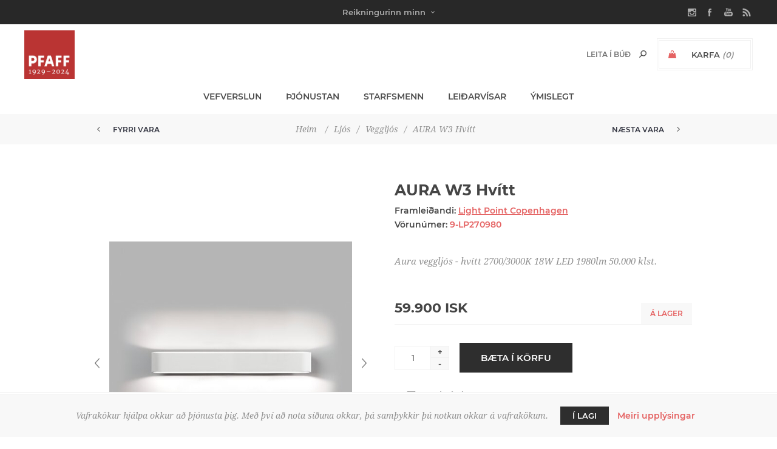

--- FILE ---
content_type: text/html; charset=utf-8
request_url: https://pfaff.is/aura-w3-hvitt
body_size: 49025
content:
<!DOCTYPE html><html lang="is" dir="ltr" class="html-product-details-page"><head><title>Pfaff. AURA W3 Hv&#xED;tt</title><meta charset="UTF-8"><meta name="description" content="Aura veggljós - hvítt
2700/3000K
18W LED
1980lm
50.000 klst."><meta name="keywords" content=""><meta name="generator" content="nopCommerce"><meta name="viewport" content="width=device-width, initial-scale=1.0, minimum-scale=1.0, maximum-scale=2.0"><link href='https://fonts.googleapis.com/css?family=Noto+Sans:400,700&amp;display=swap' rel='stylesheet'><meta property="og:type" content="product"><meta property="og:title" content="AURA W3 Hvítt"><meta property="og:description" content="Aura veggljós - hvítt
2700/3000K
18W LED
1980lm
50.000 klst."><meta property="og:image" content="https://pfaff.is/images/thumbs/10/9200/0019264_aura-w3-hvitt_400.jpeg"><meta property="og:image:url" content="https://pfaff.is/images/thumbs/10/9200/0019264_aura-w3-hvitt_400.jpeg"><meta property="og:url" content="https://pfaff.is/aura-w3-hvitt"><meta property="og:site_name" content="Pfaff"><link rel="stylesheet" href="/css/a_n51rzl7lue_tvkc8ru9q.styles.css?v=t7AZZXCxpbyK6XWpT-SX7GCs8zw"><script async src='https://www.googletagmanager.com/gtag/js?id=UA-32050714-2'></script><script>function gtag(){dataLayer.push(arguments)}window.dataLayer=window.dataLayer||[];gtag("js",new Date);gtag("config","UA-32050714-2")</script><link rel="apple-touch-icon" sizes="180x180" href="/icons/icons_0/apple-touch-icon.png"><link rel="icon" type="image/png" sizes="32x32" href="/icons/icons_0/favicon-32x32.png"><link rel="icon" type="image/png" sizes="192x192" href="/icons/icons_0/android-chrome-192x192.png"><link rel="icon" type="image/png" sizes="16x16" href="/icons/icons_0/favicon-16x16.png"><link rel="manifest" href="/icons/icons_0/site.webmanifest"><link rel="mask-icon" href="/icons/icons_0/safari-pinned-tab.svg" color="#5bbad5"><link rel="shortcut icon" href="/icons/icons_0/favicon.ico"><meta name="msapplication-TileColor" content="#2d89ef"><meta name="msapplication-TileImage" content="/icons/icons_0/mstile-144x144.png"><meta name="msapplication-config" content="/icons/icons_0/browserconfig.xml"><meta name="theme-color" content="#ffffff"><body class="product-details-page-body with-picture-thumbs"><input name="__RequestVerificationToken" type="hidden" value="CfDJ8BOIbg0aG9ZGuiEQyrnb2PUvKIgLrD7HeWGLEQpNSYEoNMVr407EjhGGnTHltkXH8uOIfn5K-crHE8BOyzmE0uC_jLh0-_dcEtrf_j2Jrcd3ejs992QdERjlpxRvn7i4GabHo6t5JaOzjgcCG5xJKoo"><div class="loader-overlay"><div class="loader"></div></div><div class="ajax-loading-block-window" style="display:none"></div><div id="dialog-notifications-success" role="status" aria-live="polite" aria-atomic="true" title="Tilkynning" style="display:none"></div><div id="dialog-notifications-error" role="alert" aria-live="assertive" aria-atomic="true" title="Villa" style="display:none"></div><div id="dialog-notifications-warning" role="alert" aria-live="assertive" aria-atomic="true" title="Aðvörun" style="display:none"></div><div id="bar-notification" class="bar-notification-container" role="status" aria-live="polite" aria-atomic="true" data-close="Loka"></div><div class="master-wrapper-page items-per-row-three two-columns"><div class="overlayOffCanvas"></div><div class="header header-1"><div class="header-upper"><div class="header-centering"><div class="header-welcome-message">&nbsp;</div><ul class="header-social-icons"><li><a target="_blank" class="instagram" href="https://www.instagram.com/pfaffverslun/" rel="noopener noreferrer"></a><li><a target="_blank" class="facebook" href="https://www.facebook.com/pfaffverslun" rel="noopener noreferrer"></a><li><a target="_blank" class="youtube" href="https://www.youtube.com/channel/UCN8Ogu2Op5WJax_8eSd-0Fg" rel="noopener noreferrer"></a><li><a class="rss" target="_blank" href="/news/rss/3"></a></ul><div class="header-upper-centering"><div class="header-links-selectors-wrapper"><div class="header-links-wrapper"><div class="header-links"><div class="my-account-dropdown-wrapper"><a href="/login" class="my-account-opener login-link">Reikningurinn minn</a><div class="my-account-dropdown"><ul><li><a href="/login?returnUrl=%2Faura-w3-hvitt" class="ico-login">Innskráning</a><li><a href="/register?returnUrl=%2Faura-w3-hvitt" class="ico-register">Skráning</a></ul></div></div></div></div><div class="header-selectors-wrapper"></div></div></div></div></div><div class="header-lower"><div class="header-centering"><div class="header-logo"><a href="/" class="logo"> <img alt="Pfaff" title="Pfaff" src="https://pfaff.is/images/thumbs/20/1700/0021765_pfaff_afmaelislogo-95.jpeg"></a></div><div class="header-cart-search-wrapper"><div class="cart-wrapper" id="flyout-cart" data-removeitemfromcarturl="/UptownTheme/RemoveItemFromCart" data-flyoutcarturl="/UptownTheme/FlyoutShoppingCart"><div id="topcartlink"><a href="/cart" class="ico-cart"> <span class="cart-label">Karfa</span> <span class="cart-qty">(0)</span> </a> <a href="/cart" title="0 ISK" class="ico-cart-total"> <span class="cart-total">Alls: <strong>0 ISK</strong></span> </a></div><div class="flyout-cart"><div class="mini-shopping-cart"><div class="count"><div class="no-items-message">Það eru engar vörur í körfunni þinni</div></div></div></div></div><div class="search-box store-search-box"><form method="get" id="small-search-box-form" action="/search"><input type="text" class="search-box-text" id="small-searchterms" autocomplete="off" name="q" placeholder="Leita í búð" aria-label="Search store"> <input type="hidden" class="instantSearchResourceElement" data-highlightfirstfoundelement="false" data-minkeywordlength="3" data-defaultproductsortoption="11" data-instantsearchurl="/instantSearchFor" data-searchpageurl="/search" data-searchinproductdescriptions="true" data-numberofvisibleproducts="5" data-noresultsresourcetext=" No data found."> <button type="submit" class="button-1 search-box-button">Leita</button></form></div></div><div class="header-menu-wrapper"><div class="header-menu"><div class="close-menu"><span>Close</span></div><ul class="mega-menu" data-isrtlenabled="false" data-enableclickfordropdown="false"><li class="has-sublist full-width-grid"><span class="with-subcategories single-item-categories labelfornextplusbutton">Vefverslun</span><div class="dropdown categories fullWidth boxes-4"><div class="mega-menu-dropdown-content-wrapper"><div class="mega-menu-dropdown-row-slider-wrapper"><div class="row-wrapper"><div class="row"><div class="box"><div class="picture-title-wrap"><div class="title"><a href="/leidiskross-2" title="UPPSELT:  LEIÐISKROSS og Leiðishjarta"><span>UPPSELT: LEI&#xD0;ISKROSS og Lei&#xF0;ishjarta</span></a></div><div class="picture"><a href="/leidiskross-2" title="Sýna vörur í vöruflokk UPPSELT:  LEIÐISKROSS og Leiðishjarta"> <img class="lazy" alt="Mynd fyrir vöruflokk UPPSELT:  LEIÐISKROSS og Leiðishjarta" src="[data-uri]" data-original="https://pfaff.is/images/thumbs/20/4500/0024524_uppselt-leidiskross-og-leidishjarta_290.png"> </a></div></div></div><div class="box"><div class="picture-title-wrap"><div class="title"><a href="/ljos" title="Ljós"><span>Lj&#xF3;s</span></a></div><div class="picture"><a href="/ljos" title="Sýna vörur í vöruflokk Ljós"> <img class="lazy" alt="Mynd fyrir vöruflokk Ljós" src="[data-uri]" data-original="https://pfaff.is/images/thumbs/20/3100/0023189_ljos_290.jpeg"> </a></div></div><ul class="subcategories"><li><a href="/hangandi-ljos" title="Hangandi ljós"><span>Hangandi lj&#xF3;s</span></a><li><a href="/loftljs-1-1-1-1-1-1-1-1-1" title="Loftljós"><span>Loftlj&#xF3;s</span></a><li><a href="/nytt-ljos" title="Ný Ljós"><span>N&#xFD; Lj&#xF3;s</span></a><li><a href="/kastarabrautir-2" title="Kastarabrautir"><span>Kastarabrautir</span></a><li><a href="/golflampar" title="Gólflampar"><span>G&#xF3;lflampar</span></a><li><a href="/utiljos" title="Útiljós"><span>&#xDA;tilj&#xF3;s</span></a><li><a href="/bordlampar" title="Borðlampar"><span>Bor&#xF0;lampar</span></a><li><a class="view-all" href="/ljos" title="Sjá allt"> <span>Sjá allt</span> </a></ul></div><div class="box"><div class="picture-title-wrap"><div class="title"><a href="/jolavorur" title="JÓLAVÖRUR"><span>J&#xD3;LAV&#xD6;RUR</span></a></div><div class="picture"><a href="/jolavorur" title="Sýna vörur í vöruflokk JÓLAVÖRUR"> <img class="lazy" alt="Mynd fyrir vöruflokk JÓLAVÖRUR" src="[data-uri]" data-original="https://pfaff.is/images/thumbs/20/4400/0024454_jolavorur_290.png"> </a></div></div></div><div class="box"><div class="picture-title-wrap"><div class="title"><a href="/heyrnartol" title="HEYRNARTÓL"><span>HEYRNART&#xD3;L</span></a></div><div class="picture"><a href="/heyrnartol" title="Sýna vörur í vöruflokk HEYRNARTÓL"> <img class="lazy" alt="Mynd fyrir vöruflokk HEYRNARTÓL" src="[data-uri]" data-original="https://pfaff.is/images/thumbs/20/4400/0024415_heyrnartol_290.jpeg"> </a></div></div><ul class="subcategories"><li><a href="/bluetooth-2" title="Bluetooth"><span>Bluetooth</span></a><li><a href="/i-eyru" title="Tappar - í eyru"><span>Tappar - &#xED; eyru</span></a><li><a href="/yfir-eyru" title="Heyrnartól með spöng"><span>Heyrnart&#xF3;l me&#xF0; sp&#xF6;ng</span></a><li><a href="/leikjaheyrnartol" title="Leikjaheyrnartól"><span>Leikjaheyrnart&#xF3;l</span></a><li><a href="/skrifstofusett" title="Skrifstofusett"><span>Skrifstofusett</span></a><li><a href="/thradlaus" title="Þráðlaus m.a. fyrir heyrnardaufa"><span>&#xDE;r&#xE1;&#xF0;laus m.a. fyrir heyrnardaufa</span></a><li><a href="/magnarar-fyrir-heyrnatol" title="Magnarar fyrir heyrnartól"><span>Magnarar fyrir heyrnart&#xF3;l</span></a><li><a class="view-all" href="/heyrnartol" title="Sjá allt"> <span>Sjá allt</span> </a></ul></div></div><div class="row"><div class="box"><div class="picture-title-wrap"><div class="title"><a href="/saumavelar" title="SAUMAVÉLAR"><span>SAUMAV&#xC9;LAR</span></a></div><div class="picture"><a href="/saumavelar" title="Sýna vörur í vöruflokk SAUMAVÉLAR"> <img class="lazy" alt="Mynd fyrir vöruflokk SAUMAVÉLAR" src="[data-uri]" data-original="https://pfaff.is/images/thumbs/20/1200/0021203_saumavelar_290.png"> </a></div></div><ul class="subcategories"><li><a href="/venjulegar" title="Saumavélar"><span>Saumav&#xE9;lar</span></a><li><a href="/overlock" title="Overlock- &amp; þekjusaumsvélar"><span>Overlock- &amp; &#xFE;ekjusaumsv&#xE9;lar</span></a><li><a href="/utsaumsvelar" title="Útsaumsvélar"><span>&#xDA;tsaumsv&#xE9;lar</span></a><li><a href="/idnadarvelar" title="Iðnaðarvélar"><span>I&#xF0;na&#xF0;arv&#xE9;lar</span></a><li><a href="/scancut" title="ScanNCut Skurðarvél og aukahlutir"><span>ScanNCut Skur&#xF0;arv&#xE9;l og aukahlutir</span></a><li><a href="/aukahlutir-fyrir-brother" title="Aukahlutir fyrir Brother saumavélar"><span>Aukahlutir fyrir Brother saumav&#xE9;lar</span></a><li><a href="/aukahlutir" title="Aukahlutir fyrir Husqvarna saumavélar"><span>Aukahlutir fyrir Husqvarna saumav&#xE9;lar</span></a><li><a class="view-all" href="/saumavelar" title="Sjá allt"> <span>Sjá allt</span> </a></ul></div><div class="box"><div class="picture-title-wrap"><div class="title"><a href="/heilsuvorur" title="HEILSUVÖRUR"><span>HEILSUV&#xD6;RUR</span></a></div><div class="picture"><a href="/heilsuvorur" title="Sýna vörur í vöruflokk HEILSUVÖRUR"> <img class="lazy" alt="Mynd fyrir vöruflokk HEILSUVÖRUR" src="[data-uri]" data-original="https://pfaff.is/images/thumbs/10/8800/0018861_heilsuvorur_290.jpeg"> </a></div></div><ul class="subcategories"><li><a href="/hitapudar-og-hitateppi" title="Hitapúðar og - hitateppi"><span>Hitap&#xFA;&#xF0;ar og - hitateppi</span></a><li><a href="/nuddtaeki-2" title="Nuddtæki"><span>Nuddt&#xE6;ki</span></a><li><a href="/snyrtispeglar-2" title="Snyrtispegill á vegg"><span>Snyrtispegill &#xE1; vegg</span></a><li><a href="/mybit-lusmy" title="Kláðabaninn"><span>Kl&#xE1;&#xF0;abaninn</span></a><li><a href="/anna-1-1-1" title="Öflugur hitalampi"><span>&#xD6;flugur hitalampi</span></a></ul></div><div class="box"><div class="picture-title-wrap"><div class="title"><a href="/pro-hljod" title="HLJÓÐ"><span>HLJ&#xD3;&#xD0;</span></a></div><div class="picture"><a href="/pro-hljod" title="Sýna vörur í vöruflokk HLJÓÐ"> <img class="lazy" alt="Mynd fyrir vöruflokk HLJÓÐ" src="[data-uri]" data-original="https://pfaff.is/images/thumbs/10/8800/0018859_hljod_290.png"> </a></div></div><ul class="subcategories"><li><a href="/hljodnemar" title="Hljóðnemar"><span>Hlj&#xF3;&#xF0;nemar</span></a><li><a href="/hatalarar" title="Hátalarar"><span>H&#xE1;talarar</span></a><li><a href="/thradlaus-monitor-iem" title="Þráðlaus mónitor / IEM"><span>&#xDE;r&#xE1;&#xF0;laus m&#xF3;nitor / IEM</span></a><li><a href="/upptokutaeki" title="Upptökutæki"><span>Uppt&#xF6;kut&#xE6;ki</span></a><li><a href="/heimilistaeki-hljodstangir" title="Sennheiser hljóðstangir"><span>Sennheiser hlj&#xF3;&#xF0;stangir</span></a><li><a href="/hljodkort-interface-1" title="Hljóðkort / interface"><span>Hlj&#xF3;&#xF0;kort / interface</span></a><li><a href="/magnarar-1" title="Kraftmagnarar"><span>Kraftmagnarar</span></a><li><a class="view-all" href="/pro-hljod" title="Sjá allt"> <span>Sjá allt</span> </a></ul></div><div class="box"><div class="picture-title-wrap"><div class="title"><a href="/oster-harklippur" title="Hárklippur, kambar og hárskæri"><span>H&#xE1;rklippur, kambar og h&#xE1;rsk&#xE6;ri</span></a></div><div class="picture"><a href="/oster-harklippur" title="Sýna vörur í vöruflokk Hárklippur, kambar og hárskæri"> <img class="lazy" alt="Mynd fyrir vöruflokk Hárklippur, kambar og hárskæri" src="[data-uri]" data-original="https://pfaff.is/images/thumbs/20/4400/0024414_harklippur-kambar-og-harskaeri_290.jpeg"> </a></div></div><ul class="subcategories"><li><a href="/harklippur" title="Hárklippur"><span>H&#xE1;rklippur</span></a><li><a href="/harskaeri" title="Hárskæri"><span>H&#xE1;rsk&#xE6;ri</span></a><li><a href="/dyraklippur" title="Oster dýraklippur"><span>Oster d&#xFD;raklippur</span></a></ul></div></div></div></div></div></div><li><a href="/Thjonusta" title="Þjónustan"><span> &#xDE;j&#xF3;nustan</span></a><li><a href="/Employees" title="Starfsmenn"><span> Starfsmenn</span></a><li><a href="/UserManuals" title="Leiðarvísar"><span> Lei&#xF0;arv&#xED;sar</span></a><li class="has-sublist"><span class="with-subcategories labelfornextplusbutton">&#xDD;mislegt</span><div class="plus-button"></div><div class="sublist-wrap"><ul class="sublist"><li class="back-button"><span>Back</span><li><a href="/saumavelamyndbond"><span>Saumav&#xE9;lamyndb&#xF6;nd</span></a><li><a href="/framurskarandi-fyrirtaeki"><span>Fram&#xFA;rskarandi fyrirt&#xE6;ki</span></a><li><a href="/sagapfaff"><span>Saga Pfaff</span></a><li><a href="/opnunartimar"><span>Opnunart&#xED;mar</span></a><li><a href="/sendingarkostnadur"><span>Sendingarkostna&#xF0;ur</span></a><li><a href="/saga-saumavelinnar"><span>Saga saumav&#xE9;linnar</span></a><li><a href="/festa"><span>Festa</span></a></ul></div></ul><div class="menu-title"><span>Menu</span></div><ul class="mega-menu-responsive"><li class="has-sublist"><span class="with-subcategories single-item-categories labelfornextplusbutton">Vefverslun</span><div class="plus-button"></div><div class="sublist-wrap"><ul class="sublist"><li class="back-button"><span>Back</span><li><a class="lastLevelCategory" href="/leidiskross-2" title="UPPSELT:  LEIÐISKROSS og Leiðishjarta"><span>UPPSELT: LEI&#xD0;ISKROSS og Lei&#xF0;ishjarta</span></a><li class="has-sublist"><a href="/ljos" title="Ljós" class="with-subcategories"><span>Lj&#xF3;s</span></a><div class="plus-button"></div><div class="sublist-wrap"><ul class="sublist"><li class="back-button"><span>Back</span><li><a class="lastLevelCategory" href="/hangandi-ljos" title="Hangandi ljós"><span>Hangandi lj&#xF3;s</span></a><li><a class="lastLevelCategory" href="/loftljs-1-1-1-1-1-1-1-1-1" title="Loftljós"><span>Loftlj&#xF3;s</span></a><li><a class="lastLevelCategory" href="/nytt-ljos" title="Ný Ljós"><span>N&#xFD; Lj&#xF3;s</span></a><li class="has-sublist"><a href="/kastarabrautir-2" title="Kastarabrautir" class="with-subcategories"><span>Kastarabrautir</span></a><div class="plus-button"></div><div class="sublist-wrap"><ul class="sublist"><li class="back-button"><span>Back</span><li><a class="lastLevelCategory" href="/kastarabrautir-1-fasa" title="1.  línu kastarabraut"><span>1. l&#xED;nu kastarabraut</span></a><li><a class="lastLevelCategory" href="/euro-standard-3-fasa" title="3.  línu kastarabraut"><span>3. l&#xED;nu kastarabraut</span></a><li><a class="lastLevelCategory" href="/segulbrautir" title="Segulbrautir"><span>Segulbrautir</span></a></ul></div><li><a class="lastLevelCategory" href="/golflampar" title="Gólflampar"><span>G&#xF3;lflampar</span></a><li class="has-sublist"><a href="/utiljos" title="Útiljós" class="with-subcategories"><span>&#xDA;tilj&#xF3;s</span></a><div class="plus-button"></div><div class="sublist-wrap"><ul class="sublist"><li class="back-button"><span>Back</span><li><a class="lastLevelCategory" href="/veggljos-uti" title="Veggljós"><span>Vegglj&#xF3;s</span></a><li><a class="lastLevelCategory" href="/staurar" title="Staurar"><span>Staurar</span></a><li><a class="lastLevelCategory" href="/innfeld-i-loft" title="Innfeld í loft"><span>Innfeld &#xED; loft</span></a><li><a class="lastLevelCategory" href="/innfeld" title="Innfeld í vegg"><span>Innfeld &#xED; vegg</span></a><li><a class="lastLevelCategory" href="/loftljos" title="Loftljós"><span>Loftlj&#xF3;s</span></a><li><a class="lastLevelCategory" href="/uti-led-bordar-2" title="Úti Led Borðar"><span>&#xDA;ti Led Bor&#xF0;ar</span></a></ul></div><li class="has-sublist"><a href="/bordlampar" title="Borðlampar" class="with-subcategories"><span>Bor&#xF0;lampar</span></a><div class="plus-button"></div><div class="sublist-wrap"><ul class="sublist"><li class="back-button"><span>Back</span><li><a class="lastLevelCategory" href="/hledslubordlampar" title="Hleðsluborðlampar"><span>Hle&#xF0;slubor&#xF0;lampar</span></a></ul></div><li><a class="view-all" href="/ljos" title="Sjá allt"> <span>Sjá allt</span> </a></ul></div><li><a class="lastLevelCategory" href="/jolavorur" title="JÓLAVÖRUR"><span>J&#xD3;LAV&#xD6;RUR</span></a><li class="has-sublist"><a href="/heyrnartol" title="HEYRNARTÓL" class="with-subcategories"><span>HEYRNART&#xD3;L</span></a><div class="plus-button"></div><div class="sublist-wrap"><ul class="sublist"><li class="back-button"><span>Back</span><li><a class="lastLevelCategory" href="/bluetooth-2" title="Bluetooth"><span>Bluetooth</span></a><li><a class="lastLevelCategory" href="/i-eyru" title="Tappar - í eyru"><span>Tappar - &#xED; eyru</span></a><li><a class="lastLevelCategory" href="/yfir-eyru" title="Heyrnartól með spöng"><span>Heyrnart&#xF3;l me&#xF0; sp&#xF6;ng</span></a><li><a class="lastLevelCategory" href="/leikjaheyrnartol" title="Leikjaheyrnartól"><span>Leikjaheyrnart&#xF3;l</span></a><li><a class="lastLevelCategory" href="/skrifstofusett" title="Skrifstofusett"><span>Skrifstofusett</span></a><li><a class="lastLevelCategory" href="/thradlaus" title="Þráðlaus m.a. fyrir heyrnardaufa"><span>&#xDE;r&#xE1;&#xF0;laus m.a. fyrir heyrnardaufa</span></a><li><a class="lastLevelCategory" href="/magnarar-fyrir-heyrnatol" title="Magnarar fyrir heyrnartól"><span>Magnarar fyrir heyrnart&#xF3;l</span></a><li><a class="view-all" href="/heyrnartol" title="Sjá allt"> <span>Sjá allt</span> </a></ul></div><li class="has-sublist"><a href="/saumavelar" title="SAUMAVÉLAR" class="with-subcategories"><span>SAUMAV&#xC9;LAR</span></a><div class="plus-button"></div><div class="sublist-wrap"><ul class="sublist"><li class="back-button"><span>Back</span><li><a class="lastLevelCategory" href="/venjulegar" title="Saumavélar"><span>Saumav&#xE9;lar</span></a><li><a class="lastLevelCategory" href="/overlock" title="Overlock- &amp; þekjusaumsvélar"><span>Overlock- &amp; &#xFE;ekjusaumsv&#xE9;lar</span></a><li class="has-sublist"><a href="/utsaumsvelar" title="Útsaumsvélar" class="with-subcategories"><span>&#xDA;tsaumsv&#xE9;lar</span></a><div class="plus-button"></div><div class="sublist-wrap"><ul class="sublist"><li class="back-button"><span>Back</span><li><a class="lastLevelCategory" href="/sauma-og-utsaumsvelar" title="Sauma og útsaumsvélar"><span>Sauma og &#xFA;tsaumsv&#xE9;lar</span></a><li><a class="lastLevelCategory" href="/utsaumsvelar-fyrir-smaerri-fyrirtaeki" title="Útsaumsvélar fyrir smærri fyrirtæki."><span>&#xDA;tsaumsv&#xE9;lar fyrir sm&#xE6;rri fyrirt&#xE6;ki.</span></a></ul></div><li><a class="lastLevelCategory" href="/idnadarvelar" title="Iðnaðarvélar"><span>I&#xF0;na&#xF0;arv&#xE9;lar</span></a><li><a class="lastLevelCategory" href="/scancut" title="ScanNCut Skurðarvél og aukahlutir"><span>ScanNCut Skur&#xF0;arv&#xE9;l og aukahlutir</span></a><li><a class="lastLevelCategory" href="/aukahlutir-fyrir-brother" title="Aukahlutir fyrir Brother saumavélar"><span>Aukahlutir fyrir Brother saumav&#xE9;lar</span></a><li><a class="lastLevelCategory" href="/aukahlutir" title="Aukahlutir fyrir Husqvarna saumavélar"><span>Aukahlutir fyrir Husqvarna saumav&#xE9;lar</span></a><li><a class="view-all" href="/saumavelar" title="Sjá allt"> <span>Sjá allt</span> </a></ul></div><li class="has-sublist"><a href="/heilsuvorur" title="HEILSUVÖRUR" class="with-subcategories"><span>HEILSUV&#xD6;RUR</span></a><div class="plus-button"></div><div class="sublist-wrap"><ul class="sublist"><li class="back-button"><span>Back</span><li><a class="lastLevelCategory" href="/hitapudar-og-hitateppi" title="Hitapúðar og - hitateppi"><span>Hitap&#xFA;&#xF0;ar og - hitateppi</span></a><li><a class="lastLevelCategory" href="/nuddtaeki-2" title="Nuddtæki"><span>Nuddt&#xE6;ki</span></a><li><a class="lastLevelCategory" href="/snyrtispeglar-2" title="Snyrtispegill á vegg"><span>Snyrtispegill &#xE1; vegg</span></a><li><a class="lastLevelCategory" href="/mybit-lusmy" title="Kláðabaninn"><span>Kl&#xE1;&#xF0;abaninn</span></a><li><a class="lastLevelCategory" href="/anna-1-1-1" title="Öflugur hitalampi"><span>&#xD6;flugur hitalampi</span></a></ul></div><li class="has-sublist"><a href="/pro-hljod" title="HLJÓÐ" class="with-subcategories"><span>HLJ&#xD3;&#xD0;</span></a><div class="plus-button"></div><div class="sublist-wrap"><ul class="sublist"><li class="back-button"><span>Back</span><li class="has-sublist"><a href="/hljodnemar" title="Hljóðnemar" class="with-subcategories"><span>Hlj&#xF3;&#xF0;nemar</span></a><div class="plus-button"></div><div class="sublist-wrap"><ul class="sublist"><li class="back-button"><span>Back</span><li><a class="lastLevelCategory" href="/studio" title="Stúdíó"><span>St&#xFA;d&#xED;&#xF3;</span></a><li><a class="lastLevelCategory" href="/song" title="Söng"><span>S&#xF6;ng</span></a><li><a class="lastLevelCategory" href="/raedu" title="Fundar og Ræðu"><span>Fundar og R&#xE6;&#xF0;u</span></a><li><a class="lastLevelCategory" href="/hljodfaera" title="Hljóðfæra"><span>Hlj&#xF3;&#xF0;f&#xE6;ra</span></a><li><a class="lastLevelCategory" href="/thradlausir" title="Þráðlausir"><span>&#xDE;r&#xE1;&#xF0;lausir</span></a><li><a class="lastLevelCategory" href="/broadcast-eng-film" title="Broadcast / ENG / Film"><span>Broadcast / ENG / Film</span></a><li><a class="lastLevelCategory" href="/myndavla" title="Myndavéla og Síma"><span>Myndav&#xE9;la og S&#xED;ma</span></a><li><a class="view-all" href="/hljodnemar" title="Sjá allt"> <span>Sjá allt</span> </a></ul></div><li class="has-sublist"><a href="/hatalarar" title="Hátalarar" class="with-subcategories"><span>H&#xE1;talarar</span></a><div class="plus-button"></div><div class="sublist-wrap"><ul class="sublist"><li class="back-button"><span>Back</span><li><a class="lastLevelCategory" href="/studio-3" title="Stúdíó"><span>St&#xFA;d&#xED;&#xF3;</span></a><li class="has-sublist"><a href="/apart" title="apart" class="with-subcategories"><span>apart</span></a><div class="plus-button"></div><div class="sublist-wrap"><ul class="sublist"><li class="back-button"><span>Back</span><li><a class="lastLevelCategory" href="/pa-kerfi-passive" title="PA hátalarar"><span>PA h&#xE1;talarar</span></a><li><a class="lastLevelCategory" href="/innfelldir" title="Innfelldir"><span>Innfelldir</span></a><li><a class="lastLevelCategory" href="/100-volta" title="100 volta"><span>100 volta</span></a></ul></div><li><a class="lastLevelCategory" href="/pa-kerfi" title="LD Systems"><span>LD Systems</span></a></ul></div><li><a class="lastLevelCategory" href="/thradlaus-monitor-iem" title="Þráðlaus mónitor / IEM"><span>&#xDE;r&#xE1;&#xF0;laus m&#xF3;nitor / IEM</span></a><li><a class="lastLevelCategory" href="/upptokutaeki" title="Upptökutæki"><span>Uppt&#xF6;kut&#xE6;ki</span></a><li><a class="lastLevelCategory" href="/heimilistaeki-hljodstangir" title="Sennheiser hljóðstangir"><span>Sennheiser hlj&#xF3;&#xF0;stangir</span></a><li><a class="lastLevelCategory" href="/hljodkort-interface-1" title="Hljóðkort / interface"><span>Hlj&#xF3;&#xF0;kort / interface</span></a><li class="has-sublist"><a href="/magnarar-1" title="Kraftmagnarar" class="with-subcategories"><span>Kraftmagnarar</span></a><div class="plus-button"></div><div class="sublist-wrap"><ul class="sublist"><li class="back-button"><span>Back</span><li><a class="lastLevelCategory" href="/kraftmagnarar" title="Kraftmagnarar"><span>Kraftmagnarar</span></a><li><a class="lastLevelCategory" href="/100v-magnarar" title="100V Magnarar"><span>100V Magnarar</span></a><li><a class="lastLevelCategory" href="/mixermagnarar" title="Mixermagnarar"><span>Mixermagnarar</span></a></ul></div><li><a class="view-all" href="/pro-hljod" title="Sjá allt"> <span>Sjá allt</span> </a></ul></div><li class="has-sublist"><a href="/oster-harklippur" title="Hárklippur, kambar og hárskæri" class="with-subcategories"><span>H&#xE1;rklippur, kambar og h&#xE1;rsk&#xE6;ri</span></a><div class="plus-button"></div><div class="sublist-wrap"><ul class="sublist"><li class="back-button"><span>Back</span><li><a class="lastLevelCategory" href="/harklippur" title="Hárklippur"><span>H&#xE1;rklippur</span></a><li><a class="lastLevelCategory" href="/harskaeri" title="Hárskæri"><span>H&#xE1;rsk&#xE6;ri</span></a><li><a class="lastLevelCategory" href="/dyraklippur" title="Oster dýraklippur"><span>Oster d&#xFD;raklippur</span></a></ul></div></ul></div><li><a href="/Thjonusta" title="Þjónustan"><span> &#xDE;j&#xF3;nustan</span></a><li><a href="/Employees" title="Starfsmenn"><span> Starfsmenn</span></a><li><a href="/UserManuals" title="Leiðarvísar"><span> Lei&#xF0;arv&#xED;sar</span></a><li class="has-sublist"><span class="with-subcategories labelfornextplusbutton">&#xDD;mislegt</span><div class="plus-button"></div><div class="sublist-wrap"><ul class="sublist"><li class="back-button"><span>Back</span><li><a href="/saumavelamyndbond"><span>Saumav&#xE9;lamyndb&#xF6;nd</span></a><li><a href="/framurskarandi-fyrirtaeki"><span>Fram&#xFA;rskarandi fyrirt&#xE6;ki</span></a><li><a href="/sagapfaff"><span>Saga Pfaff</span></a><li><a href="/opnunartimar"><span>Opnunart&#xED;mar</span></a><li><a href="/sendingarkostnadur"><span>Sendingarkostna&#xF0;ur</span></a><li><a href="/saga-saumavelinnar"><span>Saga saumav&#xE9;linnar</span></a><li><a href="/festa"><span>Festa</span></a></ul></div></ul><ul class="header-social-icons"><li><a target="_blank" class="instagram" href="https://www.instagram.com/pfaffverslun/" rel="noopener noreferrer"></a><li><a target="_blank" class="facebook" href="https://www.facebook.com/pfaffverslun" rel="noopener noreferrer"></a><li><a target="_blank" class="youtube" href="https://www.youtube.com/channel/UCN8Ogu2Op5WJax_8eSd-0Fg" rel="noopener noreferrer"></a><li><a class="rss" target="_blank" href="/news/rss/3"></a></ul></div></div></div></div></div><div class="responsive-nav-wrapper-parent"><div class="responsive-nav-wrapper"><div class="menu-title"><span>Menu</span></div><div class="personal-button" id="header-links-opener"><span>Personal menu</span></div><div class="account-links" id="account-links"><span>Reikningurinn minn</span></div><div class="filters-button"><span>Filters</span></div><div class="search-wrap"><span>Leita</span></div></div></div><div class="main-slider-wrapper"></div><div class="breadcrumb"><ul><li><span> <a href="/"> <span>Heim</span> </a> </span> <span class="delimiter">/</span><li><a href="/ljos"> <span>Lj&#xF3;s</span> </a> <span class="delimiter">/</span><li><a href="/veggljos"> <span>Vegglj&#xF3;s</span> </a> <span class="delimiter">/</span><li><strong class="current-item">AURA W3 Hv&#xED;tt</strong> <span id="/aura-w3-hvitt"></span></ul><div class="previous-product"><a href="/aura-w2-svart" title="AURA W2 Svart"><span class="previous-product-label">Fyrri vara</span><span class="previous-product-title">AURA W2 Svart</span></a></div><div class="next-product"><a href="/axis-veggljos-gyllt" title="Axis veggljós gyllt"><span class="next-product-label">Næsta vara</span><span class="next-product-title">Axis vegglj&#xF3;s gyllt</span></a></div></div><div class="master-wrapper-content" id="main" role="main"><div class="ajaxCartInfo" data-getajaxcartbuttonurl="/NopAjaxCart/GetAjaxCartButtonsAjax" data-productpageaddtocartbuttonselector=".add-to-cart-button" data-productboxaddtocartbuttonselector=".product-box-add-to-cart-button" data-productboxproductitemelementselector=".product-item" data-usenopnotification="False" data-nopnotificationcartresource="Vörunni var bætt við í &lt;a href=&#34;/cart&#34;>körfuna&lt;/a> þína" data-nopnotificationwishlistresource="Vörunni var bætt við á &lt;a href=&#34;/wishlist&#34;>óskalistann&lt;/a> þinn" data-enableonproductpage="True" data-enableoncatalogpages="True" data-minishoppingcartquatityformattingresource="({0})" data-miniwishlistquatityformattingresource="({0})" data-addtowishlistbuttonselector=".add-to-wishlist-button"></div><input id="addProductVariantToCartUrl" name="addProductVariantToCartUrl" type="hidden" value="/AddProductFromProductDetailsPageToCartAjax"> <input id="addProductToCartUrl" name="addProductToCartUrl" type="hidden" value="/AddProductToCartAjax"> <input id="miniShoppingCartUrl" name="miniShoppingCartUrl" type="hidden" value="/MiniShoppingCart"> <input id="flyoutShoppingCartUrl" name="flyoutShoppingCartUrl" type="hidden" value="/NopAjaxCartFlyoutShoppingCart"> <input id="checkProductAttributesUrl" name="checkProductAttributesUrl" type="hidden" value="/CheckIfProductOrItsAssociatedProductsHasAttributes"> <input id="getMiniProductDetailsViewUrl" name="getMiniProductDetailsViewUrl" type="hidden" value="/GetMiniProductDetailsView"> <input id="flyoutShoppingCartPanelSelector" name="flyoutShoppingCartPanelSelector" type="hidden" value="#flyout-cart"> <input id="shoppingCartMenuLinkSelector" name="shoppingCartMenuLinkSelector" type="hidden" value="span.cart-qty"> <input id="wishlistMenuLinkSelector" name="wishlistMenuLinkSelector" type="hidden" value="span.wishlist-qty"><div class="quickViewData" data-productselector=".product-item" data-productselectorchild=".picture" data-retrievequickviewurl="/quickviewdata" data-quickviewbuttontext="Snöggskoða" data-quickviewbuttontitle="Snöggskoða" data-isquickviewpopupdraggable="True" data-enablequickviewpopupoverlay="True" data-accordionpanelsheightstyle="content" data-getquickviewbuttonroute="/getquickviewbutton"></div><div class="master-column-wrapper"><div class="center-1"><div class="page product-details-page"><div class="page-body"><form method="post" id="product-details-form"><div data-productid="10357"><div class="product-essential"><div class="gallery"><input type="hidden" class="cloudZoomPictureThumbnailsInCarouselData" data-vertical="true" data-numvisible="4" data-numscrollable="1" data-enable-slider-arrows="true" data-enable-slider-dots="false" data-size="2" data-rtl="false" data-responsive-breakpoints-for-thumbnails="[{&#34;breakpoint&#34;:1001,&#34;settings&#34;:{&#34;slidesToShow&#34;:4,&#34;slidesToScroll&#34;:1,&#34;arrows&#34;:true,&#34;dots&#34;:false}},{&#34;breakpoint&#34;:600,&#34;settings&#34;:{&#34;slidesToShow&#34;:4,&#34;slidesToScroll&#34;:1,&#34;arrows&#34;:true,&#34;dots&#34;:false}},{&#34;breakpoint&#34;:400,&#34;settings&#34;:{&#34;slidesToShow&#34;:3,&#34;slidesToScroll&#34;:1,&#34;arrows&#34;:true,&#34;dots&#34;:false}}]" data-magnificpopup-counter="%curr% af %total%" data-magnificpopup-prev="Fyrri (vinstri ör)" data-magnificpopup-next="Næsta (hægri ör)" data-magnificpopup-close="Loka (Esc)" data-magnificpopup-loading="Hleð ..."> <input type="hidden" class="cloudZoomAdjustPictureOnProductAttributeValueChange" data-productid="10357" data-isintegratedbywidget="true"> <input type="hidden" class="cloudZoomEnableClickToZoom"><div class="picture-gallery sevenspikes-cloudzoom-gallery"><div class="picture-wrapper"><div class="picture" id="sevenspikes-cloud-zoom" data-zoomwindowelementid="" data-selectoroftheparentelementofthecloudzoomwindow="" data-defaultimagecontainerselector=".product-essential .picture-gallery" data-zoom-window-width="244" data-zoom-window-height="257"><a href="https://pfaff.is/images/thumbs/10/9200/0019264_aura-w3-hvitt.jpeg" data-full-image-url="https://pfaff.is/images/thumbs/10/9200/0019264_aura-w3-hvitt.jpeg" class="cloud-zoom picture-link" id="zoom1"> <img src="https://pfaff.is/images/thumbs/10/9200/0019264_aura-w3-hvitt_400.jpeg" alt="Mynd af AURA W3 Hvítt" class="cloudzoom" id="cloudZoomImage" itemprop="image" data-cloudzoom="appendSelector: '.picture-wrapper', zoomPosition: 'inside', zoomOffsetX: 0, captionPosition: 'bottom', tintOpacity: 0, zoomWidth: 244, zoomHeight: 257, easing: 3, touchStartDelay: true, zoomFlyOut: false, disableZoom: 'auto'"> </a></div><div class="picture-thumbs-navigation-arrow picture-thumbs-prev-arrow" data-type="Prev"><span>Fyrra</span> <img src="https://pfaff.is/images/thumbs/10/9200/0019264_aura-w3-hvitt_70.jpeg" data-fullsizeimageurl="https://pfaff.is/images/thumbs/10/9200/0019264_aura-w3-hvitt.jpeg" alt="Previous"></div><div class="picture-thumbs-navigation-arrow picture-thumbs-next-arrow" data-type="Next"><span>Næst</span> <img src="https://pfaff.is/images/thumbs/10/9200/0019264_aura-w3-hvitt_70.jpeg" data-fullsizeimageurl="https://pfaff.is/images/thumbs/10/9200/0019264_aura-w3-hvitt.jpeg" alt="Next"></div></div><div class="picture-thumbs in-carousel"><div class="picture-thumbs-list" id="picture-thumbs-carousel"><div class="picture-thumbs-item"><a class="cloudzoom-gallery thumb-item" data-full-image-url="https://pfaff.is/images/thumbs/10/9200/0019264_aura-w3-hvitt.jpeg" data-cloudzoom="appendSelector: '.picture-wrapper', zoomPosition: 'inside', zoomOffsetX: 0, captionPosition: 'bottom', tintOpacity: 0, zoomWidth: 244, zoomHeight: 257, useZoom: '.cloudzoom', image: 'https://pfaff.is/images/thumbs/10/9200/0019264_aura-w3-hvitt_400.jpeg', zoomImage: 'https://pfaff.is/images/thumbs/10/9200/0019264_aura-w3-hvitt.jpeg', easing: 3, touchStartDelay: true, zoomFlyOut: false, disableZoom: 'auto'"> <img class="cloud-zoom-gallery-img" src="https://pfaff.is/images/thumbs/10/9200/0019264_aura-w3-hvitt_70.jpeg" alt="Mynd af AURA W3 Hvítt"> </a></div><div class="picture-thumbs-item"><a class="cloudzoom-gallery thumb-item" data-full-image-url="https://pfaff.is/images/thumbs/10/9200/0019265_aura-w3-hvitt.jpeg" data-cloudzoom="appendSelector: '.picture-wrapper', zoomPosition: 'inside', zoomOffsetX: 0, captionPosition: 'bottom', tintOpacity: 0, zoomWidth: 244, zoomHeight: 257, useZoom: '.cloudzoom', image: 'https://pfaff.is/images/thumbs/10/9200/0019265_aura-w3-hvitt_400.jpeg', zoomImage: 'https://pfaff.is/images/thumbs/10/9200/0019265_aura-w3-hvitt.jpeg', easing: 3, touchStartDelay: true, zoomFlyOut: false, disableZoom: 'auto'"> <img class="cloud-zoom-gallery-img" src="https://pfaff.is/images/thumbs/10/9200/0019265_aura-w3-hvitt_70.jpeg" alt="Mynd af AURA W3 Hvítt"> </a></div></div></div></div></div><div class="overview"><div class="product-name"><h1>AURA W3 Hv&#xED;tt</h1></div><div class="manufacturers"><span class="label">Framleiðandi:</span> <span class="value"> <a href="/light-point-copenhagen">Light Point Copenhagen</a> </span></div><div class="additional-details"><div class="sku"><span class="label">Vörunúmer:</span> <span class="value" id="sku-10357">9-LP270980</span></div></div><div class="short-description">Aura veggljós - hvítt 2700/3000K 18W LED 1980lm 50.000 klst.</div><div class="prices-stock-wrapper"><div class="prices"><div class="product-price"><span id="price-value-10357" class="price-value-10357"> 59.900 ISK </span></div></div><div class="availability"><div class="stock"><span class="label">Lagerstaða:</span> <span class="value" id="stock-availability-value-10357">&#xC1; lager</span></div></div></div><div class="add-to-cart-buttons-wrapper"><div class="add-to-cart"><div class="add-to-cart-panel"><label class="qty-label" for="addtocart_10357_EnteredQuantity">Magn:</label><div class="add-to-cart-qty-wrapper"><input id="product_enteredQuantity_10357" class="qty-input" type="text" aria-label="Enter a quantity" data-val="true" data-val-required="The Magn field is required." name="addtocart_10357.EnteredQuantity" value="1"> <span class="plus">+</span> <span class="minus">-</span></div><button type="button" id="add-to-cart-button-10357" class="button-1 add-to-cart-button" data-productid="10357" onclick="return AjaxCart.addproducttocart_details(&#34;/addproducttocart/details/10357/1&#34;,&#34;#product-details-form&#34;),!1">B&#xE6;ta &#xED; k&#xF6;rfu</button></div></div><div class="overview-buttons"><div class="email-a-friend"><button type="button" class="button-2 email-a-friend-button" onclick="setLocation(&#34;/productemailafriend/10357&#34;)">Senda á vin</button></div></div></div><div class="product-social-buttons"><ul class="social-sharing"><li><a class="twitter" href="javascript:openShareWindow(&#34;https://twitter.com/share?url=https://pfaff.is/aura-w3-hvitt&#34;)"> <span class="flip"></span> <span class="flop"></span> </a><li><a class="facebook" href="javascript:openShareWindow(&#34;https://www.facebook.com/sharer.php?u=https://pfaff.is/aura-w3-hvitt&#34;)"> <span class="flip"></span> <span class="flop"></span> </a><li><a class="pinterest" href="javascript:void function(){var n=document.createElement(&#34;script&#34;);n.setAttribute(&#34;type&#34;,&#34;text/javascript&#34;);n.setAttribute(&#34;charset&#34;,&#34;UTF-8&#34;);n.setAttribute(&#34;src&#34;,&#34;https://assets.pinterest.com/js/pinmarklet.js?r=&#34;+Math.random()*99999999);document.body.appendChild(n)}()"> <span class="flip"></span> <span class="flop"></span> </a></ul></div></div><div class="full-description"><p>The AURA wall lamp is realised without aesthetic distraction. Its design is based on the distinctive design style of LIGHT-POINT, combining clean lines with technical precision.<br><br>The 2700K/3000K model is our new and updated version of our well known and popular model. With its new construction, it has two built-in colour temperatures, so you can choose between 2700K and 3000K by using the switch in the installation base.<br><br>The new model has also been updated with a completely new low voltage LED light source, including a driver.</div></div></div><div class="product-collateral"><div class="product-specs-box"><div class="title"><strong>Upplýsingar um vöru</strong></div><div class="table-wrapper"><table class="data-table"><colgroup><col width="25%"><col><tbody><tr class="odd"><td class="spec-name">H&#xE6;&#xF0;<td class="spec-value">6cm<tr class="even"><td class="spec-name">Breidd<td class="spec-value">46cm<tr class="odd"><td class="spec-name">Efni<td class="spec-value">&#193;l<tr class="even"><td class="spec-name">Pera<td class="spec-value">18W LED</table></div></div></div><input name="__RequestVerificationToken" type="hidden" value="CfDJ8BOIbg0aG9ZGuiEQyrnb2PUvKIgLrD7HeWGLEQpNSYEoNMVr407EjhGGnTHltkXH8uOIfn5K-crHE8BOyzmE0uC_jLh0-_dcEtrf_j2Jrcd3ejs992QdERjlpxRvn7i4GabHo6t5JaOzjgcCG5xJKoo"></form></div></div></div></div></div><div class="footer footer-1"><div class="footer-upper"><div class="newsletter"><h3 class="newsletter-title"><span>Fréttabréf</span></h3><p class="newsletter-box-description">Skráðu þig fyrir fréttabréfinu okkar og fáðu upplýsingar um nýjustu tilboð og verð.<div class="newsletter-subscribe" id="newsletter-subscribe-block"><div class="newsletter-email"><input id="newsletter-email" class="newsletter-subscribe-text" placeholder="Sláðu netfangið þitt inn hér" aria-label="Skráðu þig fyrir fréttabréfinu okkar" type="email" name="NewsletterEmail"> <button type="button" id="newsletter-subscribe-button" class="button-1 newsletter-subscribe-button">Senda</button><div class="options"><span class="subscribe"> <input id="newsletter_subscribe" type="radio" value="newsletter_subscribe" name="newsletter_block" checked> <label for="newsletter_subscribe">Skrá</label> </span> <span class="unsubscribe"> <input id="newsletter_unsubscribe" type="radio" value="newsletter_unsubscribe" name="newsletter_block"> <label for="newsletter_unsubscribe">Afskrá</label> </span></div></div><div class="newsletter-validation"><span id="subscribe-loading-progress" style="display:none" class="please-wait">Bíðið...</span> <span class="field-validation-valid" data-valmsg-for="NewsletterEmail" data-valmsg-replace="true"></span></div></div><div class="newsletter-result" id="newsletter-result-block"></div><a href="#" class="newsletter-box-button newsletter-subscribe-block-opener">Skráning</a></div></div><div class="footer-middle"><div class="footer-centering"><div class="footer-block first"><h3 class="title"><span>Tengiupplýsingar</span></h3><ul class="footer-menu footer-collapse"><li class="address"><span>Grensásvegur 13</span><li class="phone"><span>414-0400</span><li class="email"><span>pfaff[hjá]pfaff.is</span></ul><ul class="social-sharing"><li><a target="_blank" class="instagram" href="https://www.instagram.com/pfaffverslun/" rel="noopener noreferrer" aria-label="Fylgdu okkur á Instagram"> <span class="flip"></span> <span class="flop"></span> </a><li><a target="_blank" class="facebook" href="https://www.facebook.com/pfaffverslun" rel="noopener noreferrer" aria-label="Facebook"> <span class="flip"></span> <span class="flop"></span> </a><li><a target="_blank" class="youtube" href="https://www.youtube.com/channel/UCN8Ogu2Op5WJax_8eSd-0Fg" rel="noopener noreferrer" aria-label="YouTube"> <span class="flip"></span> <span class="flop"></span> </a><li><a target="_blank" class="rss" href="/news/rss/3" aria-label="RSS"> <span class="flip"></span> <span class="flop"></span> </a></ul></div><div class="footer-block"><h3 class="title"><span>Upplýsingar</span></h3><ul class="footer-menu footer-collapse"><li><a href="/opnunartimar">Opnunart&#xED;mar</a><li><a href="/personuverndarstefna">Pers&#xF3;nuverndarstefna</a><li><a href="/manufacturer/all">Framleiðendur</a><li><a href="/contactus">Hafa samband</a></ul></div><div class="footer-block"><h3 class="title"><span>Reikningurinn minn</span></h3><ul class="footer-menu footer-collapse"><li><a href="/customer/info">Upplýsingar um viðskiptavin</a><li><a href="/customer/addresses">Heimilisföng viðskiptavinar</a><li><a href="/order/history">Pantanir viðskiptavinar</a><li><a href="/cart">Karfa</a></ul></div><div class="footer-block last"><h3 class="title"><span>Um Pfaff</span></h3><p class="footer-about-us footer-collapse">Pfaff hf var stofnað 1929 og er enn í eigu sömu fjölskyldunnar og enn rekið á sömu kennitölunni<ul class="accepted-payment-methods"><li class="method1"><li class="method2"><li class="method3"><li class="method4"></ul></div></div></div><div class="footer-lower"><div class="footer-disclaimer">Copyright &copy; 2025 Pfaff. Allur réttur tryggður.</div><div class="footer-store-theme"></div></div></div></div><div id="eu-cookie-bar-notification" class="eu-cookie-bar-notification"><div class="content"><div class="text">Vafrakökur hjálpa okkur að þjónusta þig. Með því að nota síðuna okkar, þá samþykkir þú notkun okkar á vafrakökum.</div><div class="buttons-more"><button type="button" class="ok-button button-1" id="eu-cookie-ok">Í lagi</button> <a class="learn-more" href="/privacyinfo">Meiri upplýsingar</a></div></div></div><input id="isShoppingCartEnabled" type="hidden" value="true"><div id="goToTop"></div><script src="/js/kannjtjps3g_0in59tp2tq.scripts.js?v=jaMY_NaEAX_fzyTlMm9FB4GqmbQ"></script><script type="application/ld+json">{"@context":"https://schema.org","@type":"Product","name":"AURA W3 Hvítt","sku":"9-LP270980","description":"Aura veggljós - hvítt\r\n2700/3000K\r\n18W LED\r\n1980lm\r\n50.000 klst.","image":"https://pfaff.is/images/thumbs/10/9200/0019264_aura-w3-hvitt_400.jpeg","brand":[{"@type":"Brand","name":"Light Point Copenhagen"}],"offers":{"@type":"Offer","url":"https://pfaff.is/aura-w3-hvitt","availability":"https://schema.org/InStock","price":"59900.00","priceCurrency":"ISK"},"review":[],"hasVariant":[]}</script><script>$(function(){$("#addtocart_10357_EnteredQuantity").on("keydown",function(n){if(n.keyCode==13)return $("#add-to-cart-button-10357").trigger("click"),!1});$("#product_enteredQuantity_10357").on("input propertychange paste",function(){var n={productId:10357,quantity:$("#product_enteredQuantity_10357").val()};$(document).trigger({type:"product_quantity_changed",changedData:n})})})</script><script>function openShareWindow(n){var t=520,i=400,r=screen.height/2-i/2,u=screen.width/2-t/2;window.open(n,"sharer","top="+r+",left="+u+",toolbar=0,status=0,width="+t+",height="+i)}</script><script>$(function(){$(".header").on("mouseenter","#flyout-cart",function(){$(this).addClass("active")}).on("mouseleave","#flyout-cart",function(){$(this).removeClass("active")})})</script><script id="instantSearchItemTemplate" type="text/x-kendo-template">
    <div class="instant-search-item" data-url="${ data.CustomProperties.Url }">
        <a href="${ data.CustomProperties.Url }">
            <div class="img-block">
                <img src="${ data.PictureModels[0].ImageUrl }" alt="${ data.Name }" title="${ data.Name }" style="border: none">
            </div>
            <div class="detail">
                <div class="title">${ data.Name }</div>
                <div class="price"># var price = ""; if (data.ProductPrice.Price) { price = data.ProductPrice.Price } # #= price #</div>           
            </div>
        </a>
    </div>
</script><script>$("#small-search-box-form").on("submit",function(n){$("#small-searchterms").val()==""&&(alert("Sláðu inn leitarorð"),$("#small-searchterms").focus(),n.preventDefault())})</script><script>var localized_data={AjaxCartFailure:"Vara finnst ekki. Prófaðu að endurnýja síðuna og reyna einu sinni enn."};AjaxCart.init(!1,".header .cart-wrapper .cart-qty",".header-links .wishlist-qty",".cart-wrapper",localized_data)</script><script type="application/ld+json">{"@context":"https://schema.org","@type":"BreadcrumbList","itemListElement":[{"@type":"ListItem","position":1,"item":{"@id":"https://pfaff.is/ljos","name":"Ljós"}},{"@type":"ListItem","position":2,"item":{"@id":"https://pfaff.is/veggljos","name":"Veggljós"}},{"@type":"ListItem","position":3,"item":{"@id":"https://pfaff.is/aura-w3-hvitt","name":"AURA W3 Hvítt"}}]}</script><script>(function(n){async function i(t,i,r){var u="";if(r)for(grecaptcha.ready(()=>{grecaptcha.execute(i,{action:t}).then(n=>{u=n})});u=="";)await new Promise(n=>setTimeout(n,100));else u=n('#newsletter-subscribe-block .captcha-box textarea[name="g-recaptcha-response"').val();return u}async function t(t){var f=n("#subscribe-loading-progress"),r,u;f.show();r="";!1&&(r=await i("SubscribeNewsletter","6Ld8H1wpAAAAAPhRCggmRmX4y14PIqUlBK4cPWbN",!0));u={subscribe:t,email:n("#newsletter-email").val(),"g-recaptcha-response":r};addAntiForgeryToken(u);n.ajax({cache:!1,type:"POST",url:"/subscribenewsletter",data:u,success:function(t){n("#newsletter-result-block").html(t.Result);t.Success?(n("#newsletter-subscribe-block").hide(),n("#newsletter-result-block").show()):n("#newsletter-result-block").fadeIn("slow").delay(2e3).fadeOut("slow")},error:function(){alert("Failed to subscribe.")},complete:function(){f.hide()}})}n(function(){n("#newsletter-subscribe-button").on("click",function(){n("#newsletter_subscribe").is(":checked")?t("true"):t("false")});n("#newsletter-email").on("keydown",function(t){if(t.keyCode==13)return n("#newsletter-subscribe-button").trigger("click"),!1})})})(jQuery)</script><script>$(function(){$("#eu-cookie-bar-notification").show();$("#eu-cookie-ok").on("click",function(){var n={};addAntiForgeryToken(n);$.ajax({cache:!1,type:"POST",data:n,url:"/eucookielawaccept",dataType:"json",success:function(){$("#eu-cookie-bar-notification").hide()},error:function(){alert("Cannot store value")}})})})</script>

--- FILE ---
content_type: text/html; charset=utf-8
request_url: https://pfaff.is/NopAjaxCart/GetAjaxCartButtonsAjax
body_size: -301
content:


        <div class="ajax-cart-button-wrapper qty-enabled" data-productid="10357" data-isproductpage="true">
                <button type="button" id="add-to-cart-button-10357" class="button-1 add-to-cart-button nopAjaxCartProductVariantAddToCartButton" data-productid="10357">
                    B&#xE6;ta &#xED; k&#xF6;rfu
                </button>


        </div>


--- FILE ---
content_type: text/html; charset=utf-8
request_url: https://pfaff.is/getquickviewbutton?_=1767073555592
body_size: -663
content:
<div class="quick-view-button"><a title="Snöggskoða">Snöggskoða</a></div>